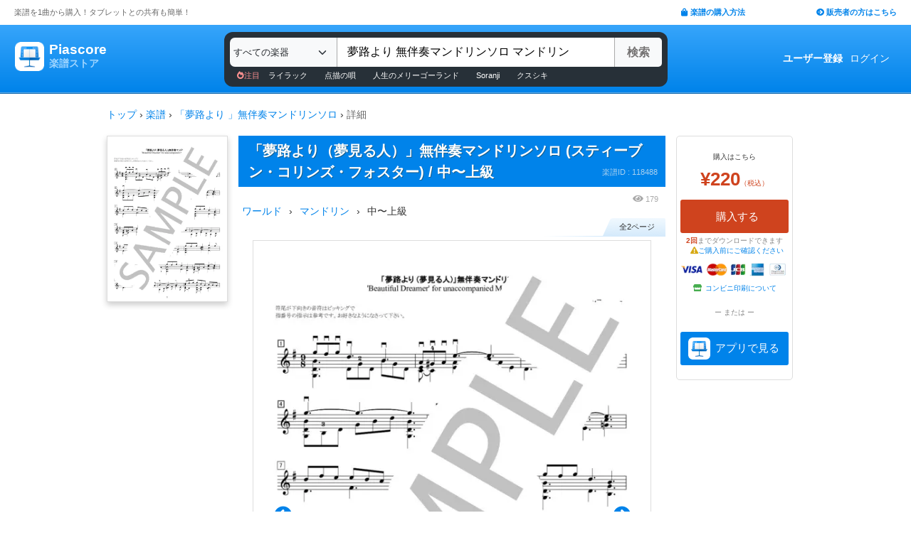

--- FILE ---
content_type: text/plain; charset=UTF-8
request_url: https://store.piascore.com/images/credit_cards.webp
body_size: 3733
content:
RIFF  WEBPVP8X
      �    ALPH�  ����!I�ޑ��|�Ϭm۶m۶mζ��m5v�U����2���7"&��i-őQl-e-������$�v���c?z�J�1T���;���O�d�o����]/����.�~XSd~޳_̟;�ʹ_�Z0-�%���s/��wgv�X�s�>�ҳ�;{
�1#OzQ��\�,q�����X�g�k���r��}��ȱ^�����8v.� �\l�s�@�s��sΙRư�K����v��CI��Kҋ��c8Oj�i��IZ2I�$I��n*��0W�d��o���@YV���"��`(i�6e"vPH}Ȳ,�4��B�C�e��A�a[#׀*����j�����s��Pq*ٲ�Z3�,7�������'/?�Xz�i�g|����M�օ)rl�X͠��4�84Ի2����J*�|�	=J+y�D�9�2U��[�||��/]�e�w�[6��h-�{�'_~��w�*��띻5�������J���YS��ƶ|�%5����ȷ�\�ʼtDK�R�/����J��xIkD�Wp�$��5y1�HAm��Ѹ���2�Gi�������?�9��јå������ka�����{1y��O+Q���W'�F�-��a�!�<6�t.OI����|g��L^Ot�t��b��J�`m:j����%ޔ.�z��{�?���j5�� ]O+����q9�c�Ю ���R�:�`�4k��ҏX�K�������`)�K���U
Y�����ju��j��WH/��c�D�m`�/$�7�ï�H!ӵ؂k�錚�"U�x�b�J4��T��T���	�$J�����,h����tV�+��W�� B�^�WЙp�����]��Ju�9
I����9H��
�!�Z��_��3��ޛ���I�����n3%���$eZ�6qK��SҮD�֤�V���"��3��F� ���T���Q^ɟ�{dv�t"�����q�Y֝;�B���$i#Xz�t�y]�_�q�� ���8P����>Ĵ͗Z�!��D��v�:`�g�ܐm���{nݟ�Ϝs�>s~tD��_*�ʥi����Cb��\���[�Ў�0�k ��,%M��j�!��P"m蝩�1�wt1��g+�,���6�F`�0� ��oJ�4������/5}&)Kһ�ۦ��b,`�e�*z���b5�I��ױ%h0-�V�Cn9,�'I��L�_WY���2�$�z.*x^Ӥ�}6�ծ}�F:����~j���qE5wD{�n�Z���n}�_���;,�1��Xm�ف����Q�/���8��o��ƛ���Pu-��駟q��й��g�~��SG�e�5�xdV�3t�T0�cܯ>�ٿ_}��?�ެ�"m:XKqd�Y����Ɛk�G�=����)�vD VP8 n	  �' �*�  >�8�H%�"!,[< �	l���%���(O��^��_�;�V{U�W�0nt~a�i?i=�?�~�{���w�1��� ���;�������^�]���9Xт����[׳�O���_ؿ�x>j&'�R�}�w������׽�?�������/p�֏���?s=��ZJ��]�P���*Dv����R���N�F��Hr���Y�p��\	�}�.�~<}�ޑMާ�ɵ�����Ž��&�b
8��ݘ������+�O�W��f��M��Kݵ>�H�1���}���fَ��"��:hd�;0^{�M9|�z�6�(@ ��D,E󜬉r!68H<�WE�bk�o��Q}@�"��m���wY2�a
!��jSᎆ6!3U�s@�Z�rƃ7���_���@�T�P�.Q�0�G�ի�_I�A��9��˕�]-��j��,��z~gk?�b2��J��oo \|+Y�D�4�C���JVtl.A3&�d�&�i�אg�2�/U�M�����ܡ�U!E��sU�8E��7�������\���"�L������;��ϰV{��^=(��:��2��;�P��ɼ���;|E$�o��뵅���=.���w؂ܵd���`���KH3	�������^�e�M��Z���7��t�u�= ʷ��8�;���#��r�?�7���&"R�=���hS=&����\m�`��h�bc#\Wy��x/\Γyv��y�%؊F��b��
�3��N͑:PI�HQ
>~t��m�z�#����:صQ�Yű+ ��d�c�O����t��iQMЈp��n5��)��6�`6e�[g����Ľ�P�-�	}S]C唌��2p���VIqJߨJC�d���R��W90�H��OY4��4���B>�XR��ن�i��x�Rk���U$uRueiuEΆ�J��%q�b�<ǆ�U�Y�r1��>>�<���Y���|{�H����=�mvO���r��壒�@k�=�8�;�i��Fm�r�t�N���̟wO���Q�9�?��l��\w|_�3���in�,�wPܳ6��}ÄZ�4�P,�3�������%9�k��>��7�7R��Qة�;����/��sH��i��̯���G�5pkF]�2[�R~�~�~��hw�X�qi�.�m(�O�ƨ�/���4* u;�[���{��w*ƪc2Stg�������F���w|��VyL=P��y�`����O�WdE}A-Mv�{����/�3]�mt���/4	��W>)���|�]&R��Vǯ�qY6J���9g�e��q�� �2e�b�����b��k�}wo}��V�+ڦK:�I�.�:��X/MXc�a+Z�C8���]q����q�t���ow!��2ߖKm���d� Û��|Jm�ϔ��b�,��r-Qǻ�b�1�_�J*�;�"�)���E
��_0hdk�p)�k�n{��UH2f����=	�"��t�8~�|@�'k�\7�\��zxRe��ϲͨ랭&�K
�,��o�e��H�(������5���p��%ϓ��렗�țz�>F�rt= ���wyB���m�!���l�G��g�`�Ok�_}�=A0��[�6 �Y����M���)�FRe���rB��e5���M�pS��%�8�7�,���P�eZ/�_\xJE�Y���!�ƺ�!�����X�X����6ë��:c������ut1&�0��[Ό�Pւ���bĦ��-� {��� ���d.��H�nE��I��0���������>M�['"�훹��S��V�X��O��������$��
2�8�#&
���ꅃ�	~���BBu��õy� ���x��-�3��h��=P��K�y�$N:�$�|��$e�z$���mk�H~�����Փ
W�nZ��cK$!�h�=���+�}���|E3�	��}��;�J!??�gČ9U�?ʓ�u-y?�_ˬ��a3>!$��eƇ�Z�֧�I��p��eZ��
�	%1:�Z����S�T��A�����.�hL��dg�Q������I����JR-�t)뾓��:��c��@��|"��R�43M���4��eQߣ�z-12�k>7��HF��E��gR�s��}_z.��6��8Ѷ����NH<��w���� V8t�^�şCH���>�a�nVx��}C�u��;�!\��~�Ppg|7h}��A�?����?���9÷��H᎗.����o.�l{P�e����BZ }��3cDљFQ�VA�]���4��o�y��f�s���h̀���`rO�]l�����+\���L��>��@��n�T/�S�</dW��W	�����I"Y��ʎ�wG��R������+�q��yG�:!�"  